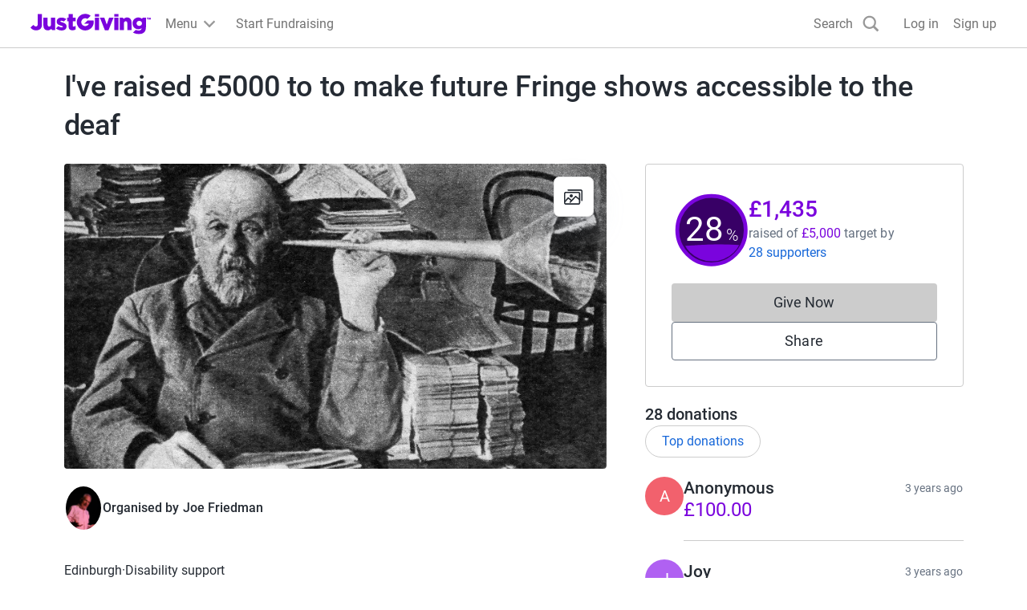

--- FILE ---
content_type: text/javascript
request_url: https://www.jg-cdn.com/assets/jg-pages-edge/_next/static/chunks/app/crowdfunding/%5BshortName%5D/%5B%5B...other%5D%5D/page-fd6539699bdd97e0.js
body_size: 816
content:
try{let e="undefined"!=typeof window?window:"undefined"!=typeof global?global:"undefined"!=typeof globalThis?globalThis:"undefined"!=typeof self?self:{},n=(new e.Error).stack;n&&(e._sentryDebugIds=e._sentryDebugIds||{},e._sentryDebugIds[n]="3470f036-64bf-4bd4-95e0-cf7cbc943959",e._sentryDebugIdIdentifier="sentry-dbid-3470f036-64bf-4bd4-95e0-cf7cbc943959")}catch(e){}{let e="undefined"!=typeof window?window:"undefined"!=typeof global?global:"undefined"!=typeof globalThis?globalThis:"undefined"!=typeof self?self:{};e._sentryModuleMetadata=e._sentryModuleMetadata||{},e._sentryModuleMetadata[new e.Error().stack]=Object.assign({},e._sentryModuleMetadata[new e.Error().stack],{"_sentryBundlerPluginAppKey:jg-pages-edge":!0})}(self.webpackChunk_N_E=self.webpackChunk_N_E||[]).push([[7953],{90668:function(e,n,s){Promise.resolve().then(s.bind(s,64873)),Promise.resolve().then(s.t.bind(s,92267,23)),Promise.resolve().then(s.t.bind(s,77213,23)),Promise.resolve().then(s.t.bind(s,87512,23)),Promise.resolve().then(s.bind(s,12007)),Promise.resolve().then(s.bind(s,4164)),Promise.resolve().then(s.bind(s,97999)),Promise.resolve().then(s.bind(s,73503)),Promise.resolve().then(s.bind(s,17656)),Promise.resolve().then(s.bind(s,66739)),Promise.resolve().then(s.bind(s,91328)),Promise.resolve().then(s.bind(s,92503)),Promise.resolve().then(s.bind(s,71932)),Promise.resolve().then(s.bind(s,92188)),Promise.resolve().then(s.bind(s,70921)),Promise.resolve().then(s.bind(s,93454)),Promise.resolve().then(s.bind(s,1904)),Promise.resolve().then(s.bind(s,4921)),Promise.resolve().then(s.bind(s,19129)),Promise.resolve().then(s.bind(s,24972)),Promise.resolve().then(s.bind(s,50890)),Promise.resolve().then(s.bind(s,49754)),Promise.resolve().then(s.t.bind(s,71218,23)),Promise.resolve().then(s.t.bind(s,43864,23)),Promise.resolve().then(s.t.bind(s,88812,23)),Promise.resolve().then(s.t.bind(s,82062,23)),Promise.resolve().then(s.t.bind(s,36784,23)),Promise.resolve().then(s.t.bind(s,7419,23)),Promise.resolve().then(s.t.bind(s,84936,23)),Promise.resolve().then(s.bind(s,27660)),Promise.resolve().then(s.bind(s,10991)),Promise.resolve().then(s.bind(s,33591)),Promise.resolve().then(s.bind(s,95810)),Promise.resolve().then(s.t.bind(s,58890,23)),Promise.resolve().then(s.bind(s,42528)),Promise.resolve().then(s.bind(s,80449)),Promise.resolve().then(s.bind(s,61725)),Promise.resolve().then(s.bind(s,10550)),Promise.resolve().then(s.bind(s,73627)),Promise.resolve().then(s.bind(s,20283)),Promise.resolve().then(s.bind(s,85418)),Promise.resolve().then(s.bind(s,82174)),Promise.resolve().then(s.bind(s,62255)),Promise.resolve().then(s.t.bind(s,30849,23)),Promise.resolve().then(s.t.bind(s,76714,23)),Promise.resolve().then(s.t.bind(s,30304,23)),Promise.resolve().then(s.t.bind(s,41104,23)),Promise.resolve().then(s.t.bind(s,44259,23)),Promise.resolve().then(s.t.bind(s,16481,23)),Promise.resolve().then(s.t.bind(s,10498,23)),Promise.resolve().then(s.t.bind(s,62602,23)),Promise.resolve().then(s.bind(s,52380)),Promise.resolve().then(s.bind(s,96251)),Promise.resolve().then(s.t.bind(s,84887,23)),Promise.resolve().then(s.t.bind(s,53578,23)),Promise.resolve().then(s.t.bind(s,78515,23)),Promise.resolve().then(s.t.bind(s,74338,23)),Promise.resolve().then(s.t.bind(s,25748,23)),Promise.resolve().then(s.t.bind(s,35585,23)),Promise.resolve().then(s.bind(s,69690)),Promise.resolve().then(s.bind(s,49316)),Promise.resolve().then(s.bind(s,94114)),Promise.resolve().then(s.bind(s,26271)),Promise.resolve().then(s.bind(s,34555)),Promise.resolve().then(s.t.bind(s,84881,23)),Promise.resolve().then(s.bind(s,47855)),Promise.resolve().then(s.bind(s,20994)),Promise.resolve().then(s.bind(s,15451)),Promise.resolve().then(s.bind(s,93354)),Promise.resolve().then(s.bind(s,43418)),Promise.resolve().then(s.bind(s,73586)),Promise.resolve().then(s.t.bind(s,54880,23)),Promise.resolve().then(s.bind(s,82305)),Promise.resolve().then(s.bind(s,61313)),Promise.resolve().then(s.bind(s,3170)),Promise.resolve().then(s.bind(s,98021)),Promise.resolve().then(s.t.bind(s,75974,23)),Promise.resolve().then(s.t.bind(s,32495,23)),Promise.resolve().then(s.t.bind(s,78736,23)),Promise.resolve().then(s.bind(s,68750)),Promise.resolve().then(s.bind(s,17412)),Promise.resolve().then(s.t.bind(s,92009,23)),Promise.resolve().then(s.t.bind(s,50851,23)),Promise.resolve().then(s.t.bind(s,66217,23)),Promise.resolve().then(s.bind(s,90797)),Promise.resolve().then(s.bind(s,34507)),Promise.resolve().then(s.bind(s,54425)),Promise.resolve().then(s.bind(s,6310)),Promise.resolve().then(s.bind(s,22109)),Promise.resolve().then(s.bind(s,99024))}},function(e){e.O(0,[5794,177,4810,5412,4838,2927,4456,9147,8218,7385,7210,1617,4550,900,6637,6874,991,2971,4777,1744],function(){return e(e.s=90668)}),_N_E=e.O()}]);
//# sourceMappingURL=page-fd6539699bdd97e0.js.map

--- FILE ---
content_type: text/javascript
request_url: https://www.jg-cdn.com/assets/jg-pages-edge/_next/static/chunks/webpack-f0f334f301bc07b7.js
body_size: 2906
content:
try{let e="undefined"!=typeof window?window:"undefined"!=typeof global?global:"undefined"!=typeof globalThis?globalThis:"undefined"!=typeof self?self:{},t=(new e.Error).stack;t&&(e._sentryDebugIds=e._sentryDebugIds||{},e._sentryDebugIds[t]="8cd0d916-71e0-4605-983f-41d82cf8cde8",e._sentryDebugIdIdentifier="sentry-dbid-8cd0d916-71e0-4605-983f-41d82cf8cde8")}catch(e){}{let e="undefined"!=typeof window?window:"undefined"!=typeof global?global:"undefined"!=typeof globalThis?globalThis:"undefined"!=typeof self?self:{};e._sentryModuleMetadata=e._sentryModuleMetadata||{},e._sentryModuleMetadata[new e.Error().stack]=Object.assign({},e._sentryModuleMetadata[new e.Error().stack],{"_sentryBundlerPluginAppKey:jg-pages-edge":!0})}!function(){"use strict";var e,t,n,r,o,a,u,d,i,f,c,l,s={},b={};function p(e){var t=b[e];if(void 0!==t)return t.exports;var n=b[e]={exports:{}},r=!0;try{s[e].call(n.exports,n,n.exports,p),r=!1}finally{r&&delete b[e]}return n.exports}p.m=s,p.amdO={},e=[],p.O=function(t,n,r,o){if(n){o=o||0;for(var a=e.length;a>0&&e[a-1][2]>o;a--)e[a]=e[a-1];e[a]=[n,r,o];return}for(var u=1/0,a=0;a<e.length;a++){for(var n=e[a][0],r=e[a][1],o=e[a][2],d=!0,i=0;i<n.length;i++)u>=o&&Object.keys(p.O).every(function(e){return p.O[e](n[i])})?n.splice(i--,1):(d=!1,o<u&&(u=o));if(d){e.splice(a--,1);var f=r();void 0!==f&&(t=f)}}return t},p.n=function(e){var t=e&&e.__esModule?function(){return e.default}:function(){return e};return p.d(t,{a:t}),t},n=Object.getPrototypeOf?function(e){return Object.getPrototypeOf(e)}:function(e){return e.__proto__},p.t=function(e,r){if(1&r&&(e=this(e)),8&r||"object"==typeof e&&e&&(4&r&&e.__esModule||16&r&&"function"==typeof e.then))return e;var o=Object.create(null);p.r(o);var a={};t=t||[null,n({}),n([]),n(n)];for(var u=2&r&&e;"object"==typeof u&&!~t.indexOf(u);u=n(u))Object.getOwnPropertyNames(u).forEach(function(t){a[t]=function(){return e[t]}});return a.default=function(){return e},p.d(o,a),o},p.d=function(e,t){for(var n in t)p.o(t,n)&&!p.o(e,n)&&Object.defineProperty(e,n,{enumerable:!0,get:t[n]})},p.f={},p.e=function(e){return Promise.all(Object.keys(p.f).reduce(function(t,n){return p.f[n](e,t),t},[]))},p.u=function(e){return"static/chunks/"+(4212===e?"d0deef33":e)+"."+({490:"5541f342b6490958",695:"93695f69b6ad0865",942:"07e6232cb2bb93d5",2498:"b49c0fdd025605e2",2531:"69199b261a5a07f4",3430:"2c42f058ab67e0ec",4212:"cc9335a545ad0026",4307:"2ded6739728b5432",5319:"0cce13679bb53835",5403:"903f210eaa755cbf",5666:"750549da4b467ca7",5696:"ec2460d589a9c1af",6195:"a7b9d7e319c36434",6231:"4ab727e7f778a480",6742:"aa9d8dd958ebd4db",6752:"c64a75b810db388e",6840:"283f01e33042f539",6846:"0ae89f57d1357248",6957:"baa6c294365f7000",7149:"0c522445cc33e344",7563:"e5a1ccd290d65a7f",8565:"bd4f7241fc6d821d",8961:"f6a0557f43fc3aa4",9198:"c201ca3279accf88",9265:"46a0bd8ebf2edd6e",9458:"5c5d57d904356404",9990:"877acfcd4fa21792"})[e]+".js"},p.miniCssF=function(e){return"static/css/"+({5696:"56f7a51b6540dd9f",6752:"7124ea5f86922c4b",6840:"9702fc8c298ec5af",9198:"754545185be7c4af",9458:"b23b3a32556d9847"})[e]+".css"},p.g=function(){if("object"==typeof globalThis)return globalThis;try{return this||Function("return this")()}catch(e){if("object"==typeof window)return window}}(),p.o=function(e,t){return Object.prototype.hasOwnProperty.call(e,t)},r={},o="_N_E:",p.l=function(e,t,n,a){if(r[e]){r[e].push(t);return}if(void 0!==n)for(var u,d,i=document.getElementsByTagName("script"),f=0;f<i.length;f++){var c=i[f];if(c.getAttribute("src")==e||c.getAttribute("data-webpack")==o+n){u=c;break}}u||(d=!0,(u=document.createElement("script")).charset="utf-8",u.timeout=120,p.nc&&u.setAttribute("nonce",p.nc),u.setAttribute("data-webpack",o+n),u.src=p.tu(e)),r[e]=[t];var l=function(t,n){u.onerror=u.onload=null,clearTimeout(s);var o=r[e];if(delete r[e],u.parentNode&&u.parentNode.removeChild(u),o&&o.forEach(function(e){return e(n)}),t)return t(n)},s=setTimeout(l.bind(null,void 0,{type:"timeout",target:u}),12e4);u.onerror=l.bind(null,u.onerror),u.onload=l.bind(null,u.onload),d&&document.head.appendChild(u)},p.r=function(e){"undefined"!=typeof Symbol&&Symbol.toStringTag&&Object.defineProperty(e,Symbol.toStringTag,{value:"Module"}),Object.defineProperty(e,"__esModule",{value:!0})},p.tt=function(){return void 0===a&&(a={createScriptURL:function(e){return e}},"undefined"!=typeof trustedTypes&&trustedTypes.createPolicy&&(a=trustedTypes.createPolicy("nextjs#bundler",a))),a},p.tu=function(e){return p.tt().createScriptURL(e)},p.p="https://www.jg-cdn.com/assets/jg-pages-edge/_next/",u=function(e,t,n,r){var o=document.createElement("link");return o.rel="stylesheet",o.type="text/css",o.onerror=o.onload=function(a){if(o.onerror=o.onload=null,"load"===a.type)n();else{var u=a&&("load"===a.type?"missing":a.type),d=a&&a.target&&a.target.href||t,i=Error("Loading CSS chunk "+e+" failed.\n("+d+")");i.code="CSS_CHUNK_LOAD_FAILED",i.type=u,i.request=d,o.parentNode.removeChild(o),r(i)}},o.href=t,document.head.appendChild(o),o},d=function(e,t){for(var n=document.getElementsByTagName("link"),r=0;r<n.length;r++){var o=n[r],a=o.getAttribute("data-href")||o.getAttribute("href");if("stylesheet"===o.rel&&(a===e||a===t))return o}for(var u=document.getElementsByTagName("style"),r=0;r<u.length;r++){var o=u[r],a=o.getAttribute("data-href");if(a===e||a===t)return o}},i={2272:0},p.f.miniCss=function(e,t){i[e]?t.push(i[e]):0!==i[e]&&({5696:1,6752:1,6840:1,9198:1,9458:1})[e]&&t.push(i[e]=new Promise(function(t,n){var r=p.miniCssF(e),o=p.p+r;if(d(r,o))return t();u(e,o,t,n)}).then(function(){i[e]=0},function(t){throw delete i[e],t}))},f={2272:0,5794:0,177:0,4810:0,5412:0,2927:0,4838:0,4456:0,9147:0,395:0,6120:0,5310:0,3632:0},p.f.j=function(e,t){var n=p.o(f,e)?f[e]:void 0;if(0!==n){if(n)t.push(n[2]);else if(/^(4(456|810|838)|5(310|412|696|794)|6(120|752|840)|9(147|198|458)|177|2272|2927|3632|395)$/.test(e))f[e]=0;else{var r=new Promise(function(t,r){n=f[e]=[t,r]});t.push(n[2]=r);var o=p.p+p.u(e),a=Error();p.l(o,function(t){if(p.o(f,e)&&(0!==(n=f[e])&&(f[e]=void 0),n)){var r=t&&("load"===t.type?"missing":t.type),o=t&&t.target&&t.target.src;a.message="Loading chunk "+e+" failed.\n("+r+": "+o+")",a.name="ChunkLoadError",a.type=r,a.request=o,n[1](a)}},"chunk-"+e,e)}}},p.O.j=function(e){return 0===f[e]},c=function(e,t){var n,r,o=t[0],a=t[1],u=t[2],d=0;if(o.some(function(e){return 0!==f[e]})){for(n in a)p.o(a,n)&&(p.m[n]=a[n]);if(u)var i=u(p)}for(e&&e(t);d<o.length;d++)r=o[d],p.o(f,r)&&f[r]&&f[r][0](),f[r]=0;return p.O(i)},(l=self.webpackChunk_N_E=self.webpackChunk_N_E||[]).forEach(c.bind(null,0)),l.push=c.bind(null,l.push.bind(l)),p.nc=void 0}();
//# sourceMappingURL=webpack-f0f334f301bc07b7.js.map

--- FILE ---
content_type: text/javascript
request_url: https://www.jg-cdn.com/assets/jg-pages-edge/_next/static/chunks/main-app-b41f2cad8c124872.js
body_size: 1109
content:
try{let e="undefined"!=typeof window?window:"undefined"!=typeof global?global:"undefined"!=typeof globalThis?globalThis:"undefined"!=typeof self?self:{},n=(new e.Error).stack;n&&(e._sentryDebugIds=e._sentryDebugIds||{},e._sentryDebugIds[n]="499e1861-bc8d-46fe-a153-d28391019ead",e._sentryDebugIdIdentifier="sentry-dbid-499e1861-bc8d-46fe-a153-d28391019ead")}catch(e){}{let e="undefined"!=typeof window?window:"undefined"!=typeof global?global:"undefined"!=typeof globalThis?globalThis:"undefined"!=typeof self?self:{};e._sentryModuleMetadata=e._sentryModuleMetadata||{},e._sentryModuleMetadata[new e.Error().stack]=Object.assign({},e._sentryModuleMetadata[new e.Error().stack],{"_sentryBundlerPluginAppKey:jg-pages-edge":!0})}(self.webpackChunk_N_E=self.webpackChunk_N_E||[]).push([[1744],{72431:function(){},9897:function(e,n,t){Promise.resolve().then(t.t.bind(t,14360,23)),Promise.resolve().then(t.t.bind(t,20576,23)),Promise.resolve().then(t.t.bind(t,26720,23)),Promise.resolve().then(t.t.bind(t,69257,23)),Promise.resolve().then(t.t.bind(t,40464,23)),Promise.resolve().then(t.t.bind(t,14857,23))},63088:function(e,n,t){"use strict";var o=t(41253),s=t(21506),r=t(66776),i=t(24495);globalThis._sentryRewritesTunnelPath=void 0,globalThis.SENTRY_RELEASE={id:"7eddb047067051d1e1f080cf9e211da9f94f4fd7"},globalThis._sentryBasePath=void 0,globalThis._sentryRewriteFramesAssetPrefixPath="/assets/jg-pages-edge",globalThis._sentryAssetPrefix="https://www.jg-cdn.com/assets/jg-pages-edge",globalThis._sentryExperimentalThirdPartyOriginStackFrames=void 0,o.S1({environment:"prd",dsn:"https://cb229deb403d401b9db5d3a008a60427@o106326.ingest.us.sentry.io/4505228284854272",integrations:[s.G({maskAllText:!1,blockAllMedia:!1}),r.L({filterKeys:["jg-pages-edge"],behaviour:"drop-error-if-exclusively-contains-third-party-frames"}),i.S()],tracesSampleRate:.1,replaysSessionSampleRate:0,replaysOnErrorSampleRate:.5,debug:!1,allowUrls:["jg-cdn.com","justgiving.com"],ignoreErrors:[/CookieConsent/,"Load failed",/twttr/,/Illegal invocation/,/ChunkLoadError/,/heap.push is not a function/,/Blocked a frame with origin/,/Can't find variable: IFrameMessageHandler/,/evaluating 'a.L'/,"bb","NotFoundError: Failed to execute 'removeChild' on 'Node': The node to be removed is not a child of this node.","NotFoundError: Failed to execute 'insertBefore' on 'Node': The node before which the new node is to be inserted is not a child of this node.",/Unexpected token '<'/,"jb",/Can't find variable: gmo/]})}},function(e){var n=function(n){return e(e.s=n)};e.O(0,[991,2971,4777],function(){return n(63088),n(9702),n(9897)}),_N_E=e.O()}]);
//# sourceMappingURL=main-app-b41f2cad8c124872.js.map